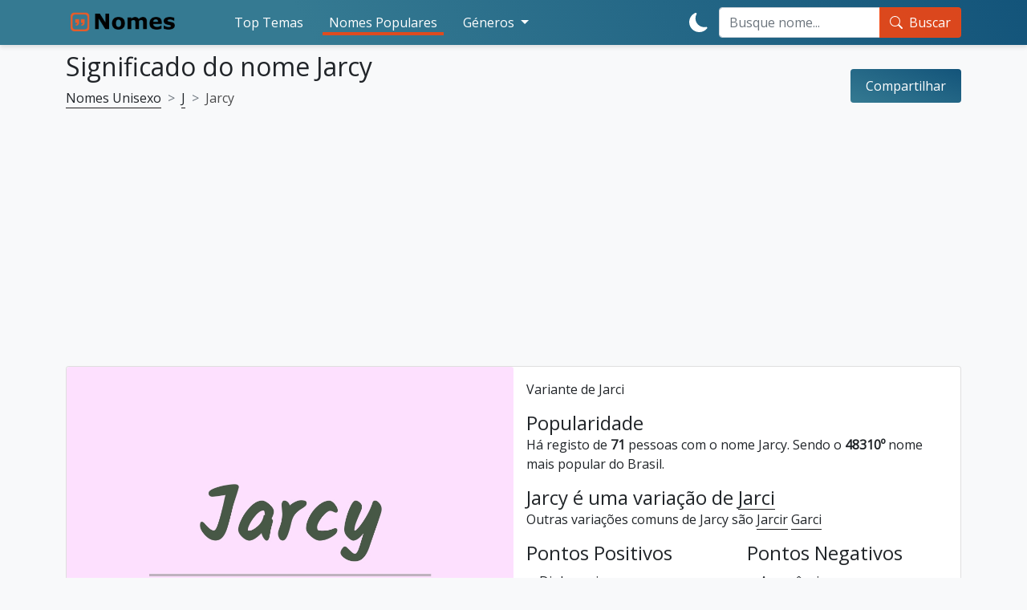

--- FILE ---
content_type: text/html; charset=utf-8
request_url: https://nomes.info/jarcy/
body_size: 9747
content:
<!DOCTYPE html>
<html lang="pt-br">

<head>
  <meta charset="utf-8">
  <meta http-equiv="X-UA-Compatible" content="IE=edge">
  <script defer src="../../lib/scripts/min/main.min.js" type="8e2271c4c8cafa14ccdc1b5d-text/javascript"></script>
  <script async src="https://cdn.jsdelivr.net/npm/bootstrap@5.1.3/dist/js/bootstrap.min.js" integrity="sha384-QJHtvGhmr9XOIpI6YVutG+2QOK9T+ZnN4kzFN1RtK3zEFEIsxhlmWl5/YESvpZ13" crossorigin="anonymous" type="8e2271c4c8cafa14ccdc1b5d-text/javascript"></script>
  <script defer src="../../lib/scripts/min/lazyLoad.min.js" type="8e2271c4c8cafa14ccdc1b5d-text/javascript"></script>
  <script defer src="../../lib/scripts/min/scrollToTop.min.js" type="8e2271c4c8cafa14ccdc1b5d-text/javascript"></script>
  <script defer src="../../lib/scripts/min/darkMode.min.js" type="8e2271c4c8cafa14ccdc1b5d-text/javascript"></script>
  	<link rel="preload" href="https://nomes.info/images/j/jarcy.jpg" as="image">  <meta name="viewport" content="width=device-width, initial-scale=1">
  <link rel="preconnect" href="https://fonts.googleapis.com">
  <link rel="preconnect" href="https://fonts.gstatic.com" crossorigin>
  <link href="https://fonts.googleapis.com/css2?family=Open+Sans&display=swap" rel="stylesheet">
  <meta name="google-site-verification" content="OuSOKOJcYmaIccv1wIf_NDyPH4VuJVGWB61Y6Y4Ifts" />

  <meta name="description" content="Significado e curiosidades do nome Jarcy - Variante de Jarci. Nome com registros de 71 pessoas com este nome... Significado e interpretação dos nomes, curiosidades, popularidade e variantes dos nomes, temas de nomes." />
  <meta name="keywords" content="Jarcy, significado dos nomes, interpretar nomes, curiosidades dos nomes, popularidade dos nomes, nomes bíblicos" />
  <link rel="icon" type="image/x-icon" href="/favicon.ico">
  <link rel="canonical" href="https://nomes.info/jarcy/" />
  
  <meta name="color-scheme" content="dark light">
  <meta name="theme-color" content="#337187">
  <link rel="stylesheet" href="https://cdn.jsdelivr.net/npm/bootstrap@5.1.3/dist/css/bootstrap.min.css" integrity="sha384-1BmE4kWBq78iYhFldvKuhfTAU6auU8tT94WrHftjDbrCEXSU1oBoqyl2QvZ6jIW3" crossorigin="anonymous">
  <link rel="stylesheet" href="../../css/main.css" type="text/css" media="screen">
  <meta property="fb:app_id" content="838311052919574" />
    <meta property="og:locale" content="pt_BR">
  <meta property="og:locale:alternate" content="pt_PT">
  <meta property="og:title" content="Significado do nome Jarcy" />
  <meta property="og:description" content="Significado e curiosidades do nome Jarcy - Variante de Jarci. Nome com registros de 71 pessoas com este nome.." />
  <meta property="og:url" content="https://nomes.info/jarcy/" />
  <meta property="og:site_name" content="Nomes.info" />

  <meta name="twitter:card" content="summary" />
  <meta name="twitter:title" content="Significado do nome Jarcy" />
  <meta name="twitter:description" content="Significado e curiosidades do nome Jarcy - Variante de Jarci. Nome com registros de 71 pessoas com este nome.." />
  <meta name="twitter:url" content="https://nomes.info/jarcy/" />
    <link rel="alternate" hreflang="fr" href="https://monprenom.net/jarcy/" >    <link rel="alternate" hreflang="pt" href="https://nomes.info/jarcy/" >

  
<meta property="og:image" content="https://nomes.info/images/j/jarcy.jpg"/>
<meta name="thumbnail" content="https://nomes.info/images/j/jarcy.jpg"/>
<meta itemprop="image" content="https://nomes.info/images/j/jarcy.jpg"/>
<meta property="og:image:height" content="1080">
<meta property="og:image:width" content="1080">
<meta property="og:type" content="article"/>
<meta name="twitter:image" content="https://nomes.info/images/j/jarcy.jpg" />
  <title>Significado do nome Jarcy</title>
  <!-- HTML5 shim and Respond.js for IE8 support of HTML5 elements and media queries -->
  <!--[if lt IE 9]>
      <script src="https://oss.maxcdn.com/html5shiv/3.7.2/html5shiv.min.js"></script>
      <script src="https://oss.maxcdn.com/respond/1.4.2/respond.min.js"></script>
    <![endif]-->


  <!--<script data-ad-client="ca-pub-4464150098144622" async src="https://pagead2.googlesyndication.com/pagead/js/adsbygoogle.js"></script>-->

  
  <script async src="https://pagead2.googlesyndication.com/pagead/js/adsbygoogle.js?client=ca-pub-4464150098144622" crossorigin="anonymous" type="8e2271c4c8cafa14ccdc1b5d-text/javascript"></script>

  <!-- Global site tag (gtag.js) - Google Analytics -->
  <script async src="https://www.googletagmanager.com/gtag/js?id=G-VFFS9ZWNEG" type="8e2271c4c8cafa14ccdc1b5d-text/javascript"></script>
  <script type="8e2271c4c8cafa14ccdc1b5d-text/javascript">
    window.dataLayer = window.dataLayer || [];

    function gtag() {
      dataLayer.push(arguments);
    }
    gtag('js', new Date());

    gtag('config', 'G-VFFS9ZWNEG');
  </script>


  <!--
  <script>
    (function(i, s, o, g, r, a, m) {
      i['GoogleAnalyticsObject'] = r;
      i[r] = i[r] || function() {
        (i[r].q = i[r].q || []).push(arguments)
      }, i[r].l = 1 * new Date();
      a = s.createElement(o),
        m = s.getElementsByTagName(o)[0];
      a.async = 1;
      a.src = g;
      m.parentNode.insertBefore(a, m)
    })(window, document, 'script', '//www.google-analytics.com/analytics.js', 'ga');
    ga('create', 'UA-3993213-59', 'auto');
    ga('send', 'pageview');
  </script>-->

<style>
.share-button__text {  font-size:medium; }
.accordion-button:not(.collapsed) {	color: #031b3e;  }
</style>


<style>
.skip-to-main-content-link {
    height: 1px;
    margin: -1px;
    opacity: 0;
    overflow: hidden !important;
    position: absolute;
    white-space: nowrap;
    width: 1px;
}
.skip-to-main-content-link:focus {
  left: 50%;
  transform: translateX(-50%);
  opacity: 1;
}
</style>	

</head>

<body style="visibility: hidden;">
  <a href="#main" class="skip-to-main-content-link">Skip to main content</a>
  <header >

    <nav class="navbar mobile-navbar navbar-dark fixed-top navbar-expand-xl py-2 py-xl-0">
      <div class="container">

        <a class="navbar-brand d-flex" href="/">
          <img src="/img/logo-nomes-v4.png?id=1" id="logo" alt="Nomes" style="width:178px;height:30px;" />
        </a>

        <button class="navbar-toggler" type="button" data-bs-toggle="collapse" data-bs-target="#navbarCollapse" aria-controls="navbarCollapse" aria-expanded="true" aria-label="Toggle navigation">
          <div class="navbar-toggler-icon d-xl-none"></div>
        </button>

        <div class="navbar-collapse collapse" id="navbarCollapse">
          <ul class="navbar-nav mb-2 mb-xl-0 me-auto">
            <li class="nav-item p-xl-2">
              <a class="nav-link text-white " href="/top-temas/">Top Temas</a>
            </li>
            <li class="nav-item p-xl-2">
              <a class="nav-link text-white active " href="/nomes-populares/">Nomes Populares</a>
            </li>
            <li class="nav-item p-xl-2 dropdown">
              <a class="nav-link text-white  dropdown-toggle" href="#" id="navbarDropdownMenuLinkGender" aria-haspopup="true" role="button" data-bs-toggle="dropdown" aria-expanded="false">
                Géneros
              </a>
              <ul class="dropdown-menu" aria-labelledby="navbarDropdownMenuLinkGender">
                <li><a class="dropdown-item" href="/todos/">Todos</a></li>
                <li><a class="dropdown-item" href="/femininos/">Nomes Femininos</a></li>
                <li><a class="dropdown-item" href="/masculinos/">Nomes Masculinos</a></li>
                <li><a class="dropdown-item" href="/unisexo/">Nomes Unisexo</a></li>
              </ul>
            </li>
          </ul>
          <div class="d-flex flex-row-reverse flex-lg-row">
            <button id="theme-toggle" class="btn btn-link text-white d-inline-flex align-items-center" type="button">
              <div class="d-block-light d-none">
                <svg xmlns="http://www.w3.org/2000/svg" width="1.5em" height="1.5em" fill="currentColor" class="bi bi-moon-fill" viewBox="0 0 16 16">
                  <title>Modo escuro</title>
                  <path d="M6 .278a.768.768 0 0 1 .08.858 7.208 7.208 0 0 0-.878 3.46c0 4.021 3.278 7.277 7.318 7.277.527 0 1.04-.055 1.533-.16a.787.787 0 0 1 .81.316.733.733 0 0 1-.031.893A8.349 8.349 0 0 1 8.344 16C3.734 16 0 12.286 0 7.71 0 4.266 2.114 1.312 5.124.06A.752.752 0 0 1 6 .278z" />
                </svg>
              </div>
              <div class="d-block-dark d-none">
                <svg xmlns="http://www.w3.org/2000/svg" width="1.5em" height="1.5em" fill="currentColor" class="bi bi-brightness-high-fill" viewBox="0 0 16 16">
                  <title>Modo claro</title>
                  <path d="M12 8a4 4 0 1 1-8 0 4 4 0 0 1 8 0zM8 0a.5.5 0 0 1 .5.5v2a.5.5 0 0 1-1 0v-2A.5.5 0 0 1 8 0zm0 13a.5.5 0 0 1 .5.5v2a.5.5 0 0 1-1 0v-2A.5.5 0 0 1 8 13zm8-5a.5.5 0 0 1-.5.5h-2a.5.5 0 0 1 0-1h2a.5.5 0 0 1 .5.5zM3 8a.5.5 0 0 1-.5.5h-2a.5.5 0 0 1 0-1h2A.5.5 0 0 1 3 8zm10.657-5.657a.5.5 0 0 1 0 .707l-1.414 1.415a.5.5 0 1 1-.707-.708l1.414-1.414a.5.5 0 0 1 .707 0zm-9.193 9.193a.5.5 0 0 1 0 .707L3.05 13.657a.5.5 0 0 1-.707-.707l1.414-1.414a.5.5 0 0 1 .707 0zm9.193 2.121a.5.5 0 0 1-.707 0l-1.414-1.414a.5.5 0 0 1 .707-.707l1.414 1.414a.5.5 0 0 1 0 .707zM4.464 4.465a.5.5 0 0 1-.707 0L2.343 3.05a.5.5 0 1 1 .707-.707l1.414 1.414a.5.5 0 0 1 0 .708z" />
                </svg>
              </div>
            </button>

            <form id="form-pesq" name="form-pesq" action="/search.php" method="get" class="navbar-form m-0 w-100" role="search">
              <div class="input-group">
                <input type="search" class="form-control" name="search_key" id="search_key_navbar" tabindex=0 placeholder="Busque nome..." aria-label="Search">
                <button type="submit" class="input-group-text btn btn-sample d-inline-flex text-white">
                  <div class="d-inline-flex me-2">
                    <svg role="presentation" xmlns="http://www.w3.org/2000/svg" width="1em" height="1em" fill="currentColor" class="bi bi-search" viewBox="0 0 16 16">
                      <path d="M11.742 10.344a6.5 6.5 0 1 0-1.397 1.398h-.001c.03.04.062.078.098.115l3.85 3.85a1 1 0 0 0 1.415-1.414l-3.85-3.85a1.007 1.007 0 0 0-.115-.1zM12 6.5a5.5 5.5 0 1 1-11 0 5.5 5.5 0 0 1 11 0z" />
                    </svg>
                  </div>
                  Buscar
                </button>
              </div>
            </form>
          </div>
        </div>
      </div>
    </nav>

  </header>


    <script type="application/ld+json">
    {
      "@context": "https://schema.org",
      "@type": "WebSite",
      "url": "https://nomes.info",
      "potentialAction": {
        "@type": "SearchAction",
        "target": {
          "@type": "EntryPoint",
          "urlTemplate": "https://nomes.info/search.php?search_key={search_key}"
        },
        "query-input": "required name=search_key"
      }
    }
    </script>
  
        <main id="main" role="main" class="container my-5 pt-2">
      	<!-- <script type="application/ld+json">
		{
			"@context": "https://schema.org",
			"@type": "FAQPage",
			"name": "Significado dos nomes",
			"mainEntity": [{
				"@type": "Question",
				"name": "Significado do nome Jarcy?",
				"acceptedAnswer": {
					"@type": "Answer",
					"text": "Significado e curiosidades do nome Jarcy - Variante de Jarci. Nome com registros de 71 pessoas com este nome..."
				}
							}]
		}
	</script> -->
		<article class="row nome" itemscope itemtype="https://schema.org/FAQPage">
		<div class="d-flex flex-column flex-md-row justify-content-between align-items-center my-2">
			<div class="container p-0">
				<h1 class="h2">
					Significado do nome Jarcy				</h1>


				<!-- Breadcrumbs -->
								<nav style="--bs-breadcrumb-divider: '>';" aria-label="breadcrumb">
					<ol class="breadcrumb" itemscope itemtype="http://schema.org/BreadcrumbList">
												<li class="breadcrumb-item" itemprop="itemListElement" itemscope itemtype="http://schema.org/ListItem">
							<a href="/unisexo/" itemprop="item">
								<span itemprop="name">Nomes Unisexo</span>
							</a>
							<meta itemprop="position" content="2" />
						</li>
						<li class="breadcrumb-item" itemprop="itemListElement" itemscope itemtype="http://schema.org/ListItem">
							<a href="/unisexo/j/" itemprop="item">
								<span itemprop="name">J</span>
							</a>
							<meta itemprop="position" content="3" />
						</li>
						<li class="breadcrumb-item active" itemprop="itemListElement" itemscope itemtype="http://schema.org/ListItem">
							<!--<a class="disabled" href="" itemprop="item">-->
								<span itemprop="name">Jarcy</span>
							<!--</a>-->
							<meta itemprop="position" content="4" />
						</li>
					</ol>
				</nav>
			</div>
			  <div class="share-button w-100 w-md-auto">
    <div class="share-button__back d-flex justify-content-around text-center">
      <a class="share__link" rel="nofollow" target="_blank" href="https://www.facebook.com/sharer/sharer.php?u=https://nomes.info/jarcy/" title="facebook">
        <svg role="presentation" class="share__icon share__icon--facebook" width="48" height="48" viewBox="0 0 48 48" fill="none" xmlns="http://www.w3.org/2000/svg">
          <path d="M48 24C48 10.7438 37.2562 0 24 0C10.7438 0 0 10.7438 0 24C0 35.9813 8.775 45.9094 20.25 47.7094V30.9375H14.1562V24H20.25V18.7125C20.25 12.6984 23.8313 9.375 29.3156 9.375C31.9406 9.375 34.6875 9.84375 34.6875 9.84375V15.75H31.6594C28.6781 15.75 27.75 17.6016 27.75 19.5V24H34.4062L33.3422 30.9375H27.75V47.7094C39.225 45.9094 48 35.9813 48 24Z" fill="#1877F2" />
          <path d="M33.3422 30.9375L34.4062 24H27.75V19.5C27.75 17.6016 28.6781 15.75 31.6594 15.75H34.6875V9.84375C34.6875 9.84375 31.9406 9.375 29.3156 9.375C23.8313 9.375 20.25 12.6984 20.25 18.7125V24H14.1562V30.9375H20.25V47.7094C21.4734 47.9016 22.725 48 24 48C25.275 48 26.5266 47.9016 27.75 47.7094V30.9375H33.3422Z" fill="white" />
        </svg>
      </a>
      <a class="share__link" rel="nofollow" target="_blank" href="https://twitter.com/share?text=Significado do nome Jarcy&amp;url=https://nomes.info/jarcy/" title="twitter">
        <svg role="presentation" class="share__icon share__icon--twitter" width="48" height="48" viewBox="0 0 48 48" fill="none" xmlns="http://www.w3.org/2000/svg">
          <path d="M0 24C0 10.7452 10.7452 0 24 0C37.2548 0 48 10.7452 48 24C48 37.2548 37.2548 48 24 48C10.7452 48 0 37.2548 0 24Z" fill="#55ACEE" />
          <path d="M23.2812 19.5075L23.3316 20.338L22.4922 20.2363C19.4369 19.8465 16.7677 18.5245 14.5013 16.3043L13.3934 15.2027L13.108 16.0162C12.5036 17.8297 12.8897 19.7448 14.1488 21.0328C14.8203 21.7447 14.6692 21.8464 13.5109 21.4227C13.108 21.2871 12.7554 21.1854 12.7219 21.2362C12.6044 21.3549 13.0073 22.8971 13.3262 23.5073C13.7627 24.3547 14.6524 25.1851 15.6261 25.6766L16.4487 26.0664L15.475 26.0834C14.5349 26.0834 14.5013 26.1003 14.6021 26.4562C14.9378 27.5578 16.264 28.7273 17.7413 29.2357L18.7822 29.5916L17.8756 30.1339C16.5326 30.9136 14.9546 31.3542 13.3766 31.3881C12.6211 31.4051 12 31.4728 12 31.5237C12 31.6932 14.0481 32.6423 15.24 33.0151C18.8157 34.1167 23.063 33.6422 26.2526 31.761C28.5189 30.4221 30.7852 27.7612 31.8428 25.1851C32.4136 23.8123 32.9844 21.304 32.9844 20.1007C32.9844 19.3211 33.0347 19.2194 33.9748 18.2873C34.5288 17.7449 35.0492 17.1517 35.15 16.9823C35.3178 16.6603 35.3011 16.6603 34.4449 16.9484C33.018 17.4568 32.8165 17.389 33.5216 16.6264C34.042 16.084 34.6631 15.101 34.6631 14.8129C34.6631 14.7621 34.4113 14.8468 34.1259 14.9993C33.8238 15.1688 33.1523 15.423 32.6486 15.5756L31.7421 15.8637L30.9195 15.3044C30.4663 14.9993 29.8283 14.6604 29.4926 14.5587C28.6364 14.3214 27.327 14.3553 26.5548 14.6265C24.4563 15.3892 23.1301 17.3551 23.2812 19.5075Z" fill="white" />
        </svg>
      </a>
      <a class="share__link" rel="nofollow" target="_blank" href="https://pinterest.com/pin/create/button/?url=https://nomes.info/jarcy/&amp;media=https://nomes.info/images/j/jarcy.jpg&amp;description=Significado do nome Jarcy" title="pinterest">
        <svg role="presentation" class="share__icon share__icon--pinterest" width="48" height="48" viewBox="0 0 48 48" fill="none" xmlns="http://www.w3.org/2000/svg">
          <path d="M24 47.8033C37.2548 47.8033 48 37.1021 48 23.9016C48 10.7011 37.2548 0 24 0C10.7452 0 0 10.7011 0 23.9016C0 37.1021 10.7452 47.8033 24 47.8033Z" fill="white" />
          <path d="M24 0C10.7457 0 0 10.7016 0 23.9016C0 34.0328 6.32099 42.6885 15.2494 46.1705C15.0321 44.282 14.8543 41.3705 15.3284 39.3049C15.763 37.4361 18.1333 27.423 18.1333 27.423C18.1333 27.423 17.4222 25.9869 17.4222 23.882C17.4222 20.5574 19.358 18.0787 21.7679 18.0787C23.8222 18.0787 24.8099 19.6131 24.8099 21.4426C24.8099 23.4885 23.5062 26.5574 22.8148 29.4098C22.242 31.7902 24.0198 33.7377 26.3704 33.7377C30.637 33.7377 33.916 29.2525 33.916 22.8C33.916 17.0754 29.7877 13.082 23.8815 13.082C17.0469 13.082 13.037 18.177 13.037 23.4492C13.037 25.4951 13.8272 27.6984 14.8148 28.8984C15.0123 29.1344 15.0321 29.3508 14.9728 29.5869C14.7951 30.3344 14.3802 31.9672 14.3012 32.3016C14.2025 32.7344 13.9457 32.8328 13.4914 32.6164C10.4889 31.2197 8.61235 26.8721 8.61235 23.3508C8.61235 15.8164 14.1037 8.8918 24.4741 8.8918C32.7901 8.8918 39.2691 14.7934 39.2691 22.7016C39.2691 30.9443 34.0543 37.5738 26.8247 37.5738C24.3951 37.5738 22.1037 36.3148 21.3333 34.8197C21.3333 34.8197 20.1284 39.3836 19.8321 40.5049C19.2988 42.5902 17.837 45.1869 16.8494 46.7803C19.1012 47.4689 21.4716 47.8426 23.9605 47.8426C37.2148 47.8426 47.9605 37.141 47.9605 23.941C48 10.7016 37.2543 0 24 0Z" fill="#E60019" />
        </svg>
      </a>
      <a class="share__link" rel="nofollow" href="whatsapp://send?text=Significado do nome Jarcy https://nomes.info/jarcy/" data-action="share/whatsapp/share" title="whatsapp">
        <svg role="presentation" class="share__icon share__icon--whatsapp" width="48" height="48" viewBox="0 0 48 48" fill="none" xmlns="http://www.w3.org/2000/svg">
          <path d="M24 48C37.2548 48 48 37.2548 48 24C48 10.7452 37.2548 0 24 0C10.7452 0 0 10.7452 0 24C0 37.2548 10.7452 48 24 48Z" fill="#25D366" />
          <path fill-rule="evenodd" clip-rule="evenodd" d="M24.7911 37.3525H24.7852C22.3967 37.3517 20.0498 36.7524 17.9653 35.6154L10.4 37.6L12.4246 30.2048C11.1757 28.0405 10.5186 25.5855 10.5196 23.0702C10.5228 15.2017 16.9248 8.79999 24.7909 8.79999C28.6086 8.80164 32.1918 10.2879 34.8862 12.9854C37.5806 15.6828 39.0636 19.2683 39.0621 23.0815C39.059 30.9483 32.6595 37.3493 24.7911 37.3525ZM18.3159 33.0319L18.749 33.2889C20.5702 34.3697 22.6578 34.9415 24.7863 34.9423H24.7911C31.3288 34.9423 36.6499 29.6211 36.6525 23.0807C36.6538 19.9112 35.4212 16.9311 33.1817 14.689C30.9422 12.4469 27.964 11.2115 24.7957 11.2104C18.2529 11.2104 12.9318 16.5311 12.9292 23.0711C12.9283 25.3124 13.5554 27.4951 14.7427 29.3836L15.0248 29.8324L13.8265 34.2095L18.3159 33.0319ZM31.4924 26.154C31.7411 26.2742 31.9091 26.3554 31.9808 26.4751C32.0699 26.6238 32.0699 27.3378 31.7729 28.1708C31.4756 29.0038 30.051 29.764 29.3659 29.8663C28.7516 29.9582 27.9741 29.9965 27.1199 29.725C26.602 29.5607 25.9379 29.3413 25.0871 28.9739C21.7442 27.5304 19.485 24.2904 19.058 23.678C19.0281 23.6351 19.0072 23.6051 18.9955 23.5895L18.9927 23.5857C18.804 23.3339 17.5395 21.6468 17.5395 19.9008C17.5395 18.2582 18.3463 17.3973 18.7177 17.001C18.7432 16.9739 18.7666 16.9489 18.7875 16.926C19.1144 16.569 19.5007 16.4797 19.7384 16.4797C19.9761 16.4797 20.2141 16.4819 20.4219 16.4924C20.4475 16.4937 20.4742 16.4935 20.5017 16.4933C20.7095 16.4921 20.9686 16.4906 21.2242 17.1045C21.3225 17.3407 21.4664 17.691 21.6181 18.0604C21.9249 18.8074 22.264 19.6328 22.3236 19.7522C22.4128 19.9307 22.4722 20.1389 22.3533 20.3769C22.3355 20.4126 22.319 20.4463 22.3032 20.4785C22.2139 20.6608 22.1483 20.7948 21.9967 20.9718C21.9372 21.0413 21.8756 21.1163 21.814 21.1913C21.6913 21.3407 21.5687 21.4901 21.4619 21.5965C21.2833 21.7743 21.0975 21.9672 21.3055 22.3242C21.5135 22.6812 22.2292 23.8489 23.2892 24.7945C24.4288 25.8109 25.4192 26.2405 25.9212 26.4582C26.0192 26.5008 26.0986 26.5352 26.1569 26.5644C26.5133 26.7429 26.7213 26.713 26.9294 26.4751C27.1374 26.2371 27.8208 25.4338 28.0584 25.0769C28.2961 24.7201 28.5339 24.7795 28.8607 24.8984C29.1877 25.0176 30.9408 25.8801 31.2974 26.0586C31.367 26.0934 31.4321 26.1249 31.4924 26.154Z" fill="#FDFDFD" />
        </svg>
      </a>
    </div>
    <div class="share-button__front" role="button">
      <p class="share-button__text text-white">
        Compartilhar
      </p>
    </div>
  </div>
		</div>
		<div class="col">
			<div class="card bg-white">
				<div class="row g-0">
											<div class="col-lg-6">
															<img itemprop="image" width=647 height=647 class="img-fluid rounded-1" fetchpriority="high" src="/images/j/jarcy.jpg" alt="Significado do nome Jarcy" />
													</div>
										<div class="col-lg-6">
						<div class="card-body">
							<!-- Significado -->
														<!-- Significado adicional -->
															<p class="card-text">Variante de Jarci</p>
							
							<!-- Popularidade -->
															<span class="card-title h4" aria-label="Popularidade" role="none">Popularidade</span>
								<div itemscope itemprop="mainEntity" itemtype="https://schema.org/Question">
									<meta itemprop="name" content="Popularidade do nome Jarcy?" />
									<div itemscope itemprop="acceptedAnswer" itemtype="https://schema.org/Answer">
										<p class="card-text" itemprop="text">Há registo de <b>71</b> pessoas com o nome Jarcy. Sendo o <b>48310º</b> nome mais popular do Brasil.</p>
									</div>
								</div>
														<!-- Variações do nome -->
															<span class="card-title h4">
									Jarcy é uma variação de
									<a href="/jarci/" alt="Jarci">
										Jarci									</a>
								</span>
															<p class="card-text">
									Outras variações comuns de Jarcy são <a href="/jarcir/">Jarcir</a>&nbsp;<a href="/garci/">Garci</a>&nbsp;							</p>
												<!-- Pontos -->
						<div class="row mb-2">
															<div class="col-6">
									<span class="card-title h4" aria-label="Pontos Positivos" role="none">Pontos Positivos</span>
									<ul class="list-group list-group-flush">
																					<li class="list-group-item bg-white text-reset">Diplomacia</li>
																					<li class="list-group-item bg-white text-reset">Fé</li>
																					<li class="list-group-item bg-white text-reset">Justiça</li>
																					<li class="list-group-item bg-white text-reset">Poder de análise</li>
																					<li class="list-group-item bg-white text-reset">Franqueza</li>
																			</ul>
								</div>
															<div class="col-6">
									<span class="card-title h4" aria-label="Pontos Negativos" role="none">Pontos Negativos</span>
									<ul class="list-group list-group-flush">

																					<li class="list-group-item bg-white text-reset">Arrogância</li>
																					<li class="list-group-item bg-white text-reset">Espírito fofoqueiro</li>
																					<li class="list-group-item bg-white text-reset">Desonestidade</li>
																					<li class="list-group-item bg-white text-reset">Conflitos</li>
																					<li class="list-group-item bg-white text-reset">Falsidade</li>
																			</ul>
								</div>
													</div>


						</meta>
						</div>
					</div>
					<div class="row g-0">
						<div class="col-lg-6 order-1 order-lg-0">
							<div class="card-body">
								<!-- Curiosidades (cor, planeta, etc) -->
									<span class="card-title h4" role="presentation">Curiosidades e Sorte</span>

	<div class="accordion mt-3 mb-4" id="accordionCuriosidades">
		<div class="accordion-item bg-transparent" itemscope itemprop="mainEntity" itemtype="https://schema.org/Question">
			<h2 class="accordion-header" id="headingOne">
				<button class="accordion-button" type="button" data-bs-toggle="collapse" data-bs-target="#collapseOne" aria-expanded="true" aria-controls="collapseOne">
					<span itemprop="name">Qual é a <b>cor</b> do nome Jarcy e quais seus estímulos?</span>
				</button>
			</h2>
			<div id="collapseOne" class="accordion-collapse collapse show" data-bs-parent="#accordionExample">
				<div itemscope itemprop="acceptedAnswer" itemtype="https://schema.org/Answer">
					<div class="accordion-body" itemprop="text">
						O <b>Azul</b> estimula a calma, a conciliação, a afetuosidade e a valorização do lar.					</div>
				</div>
			</div>
		</div>
		<div class="accordion-item bg-transparent" itemscope itemprop="mainEntity" itemtype="https://schema.org/Question">
			<h2 class="accordion-header" id="headingTwo">
				<button class="accordion-button collapsed" type="button" data-bs-toggle="collapse" data-bs-target="#collapseTwo" aria-expanded="false" aria-controls="collapseTwo">
					<span itemprop="name">Veja o <b>astro dominante</b> de quem se chama Jarcy</span>
				</button>
			</h2>
			<div id="collapseTwo" class="accordion-collapse collapse" aria-labelledby="headingTwo" data-bs-parent="#accordionExample">
				<div itemscope itemprop="acceptedAnswer" itemtype="https://schema.org/Answer">
					<div class="accordion-body" itemprop="text">
						<b>Urano</b> simboliza a Mudança.<br/>Este é o planeta da criatividade e da impulsividade. Urano confere àqueles que influencia, muita inteligência e romantismo. Estas pessoas são muito idealistas e independentes e tem uma larga capacidade de assumirem a mudanças, sem medos nem receios. Tomam decisões com grande rapidez. Urano simboliza a liberdade e ao mesmo tempo a individualidade e está relacionado com aspetos sociais e humanitários.					</div>
				</div>
			</div>
		</div>
		<div class="accordion-item bg-transparent" itemscope itemprop="mainEntity" itemtype="https://schema.org/Question">
			<h2 class="accordion-header" id="headingThree">
				<button class="accordion-button collapsed" type="button" data-bs-toggle="collapse" data-bs-target="#collapseThree" aria-expanded="false" aria-controls="collapseThree">
					<span itemprop="name">Já sabe qual o <b>número da sorte</b> do nome Jarcy e a sua influência?</span>
				</button>
			</h2>
			<div id="collapseThree" class="accordion-collapse collapse" aria-labelledby="headingThree" data-bs-parent="#accordionExample">
				<div itemscope itemprop="acceptedAnswer" itemtype="https://schema.org/Answer">
					<div class="accordion-body" itemprop="text">
						O <b>número 3</b> significa que é uma pessoa divertida, otimista e alegre. Gosta de agir e não desiste com facilidade. Gosta também de falar e não conhece os próprios medos.					</div>
				</div>
			</div>
		</div>
		<div class="accordion-item bg-transparent" itemscope itemprop="mainEntity" itemtype="https://schema.org/Question">
			<h2 class="accordion-header" id="headingFour">
				<button class="accordion-button collapsed" type="button" data-bs-toggle="collapse" data-bs-target="#collapseFour" aria-expanded="false" aria-controls="collapseFour">
					<span itemprop="name">Descubra a <b>pedra</b> que melhor combina com Jarcy e o seu significado</span>
				</button>
			</h2>
			<div id="collapseFour" class="accordion-collapse collapse" aria-labelledby="headingFour" data-bs-parent="#accordionExample">
				<div itemscope itemprop="acceptedAnswer" itemtype="https://schema.org/Answer">
					<div class="accordion-body" itemprop="text">
						A <b>pedra Turquesa</b> é conhecida como a "Curadora Chefe", dizem que é a ponte entre o Paraíso, o Céu e a Terra. Muitas culturas americanas acreditam que a turquesa auxilia na conexão da mente com as infinitas possibilidades do Universo e ela ainda é considerada muito sagrada na cultura chinesa.<br/>Ela é a pedra do chakra da garganta, o que a faz promover a comunicação honesta e aberta do coração. Ela ainda protege e alinha os chakras, fortalecendo todo o corpo no processo.					</div>
				</div>
			</div>
		</div>

	</div>
							</div>
						</div>

						<div class="col-lg-6 order-0 order-lg-1">
															<img itemprop="image" width=647 height=647 class="img-fluid rounded-1 lazy-loaded-image" loading="lazy" src="/images/j/jarcy-eu-amo-muito.jpg"  alt="Eu amo muito Jarcy" />
													</div>
					</div>
					
					<div class="row g-0">
						<div class="col-lg-6">
															<img itemprop="image" width=647 height=647 class="img-fluid rounded-1 lazy-loaded-image" loading="lazy" src="/images/j/jarcy-chines.jpg"  alt="Jarcy em chinês" />
													</div>

						<div class="col-lg-6 order-1 order-lg-0">
							<div class="card-body">
								<!-- Fatos -->
								<h3 class="card-title h4">Fatos Aleatórios</h3>
								<p class="card-text">
									Possui <b>5</b> letras<br />
Possui a vogal: <b>a</b><br />
Possui as consoantes: <b>j r c y</b><br />
Jarcy escrito ao contrário: <b>ycraj</b><br />
Jarcy escrito em linguagem l337: <b>jarcy</b><br />
Na numerologia Jarcy é o número <b>3</b><br />
								</p>
							</div>
						</div>
					</div>


					<div class="row g-0">
						<div class="col-lg-6 order-1 order-lg-0">
							<div class="card-body">
								<h3 class="card-title h4">Jarcy em Libras</h3>
								<!-- Curiosidades (cor, planeta, etc) -->
															</div>
						</div>

						<div class="col-lg-6 order-0 order-lg-1">
															<img itemprop="image" width=647 height=647 class="img-fluid rounded-1 lazy-loaded-image" loading="lazy" src="/images/j/jarcy-em-libras.webp"  alt="Jarcy em Libras" />
													</div>
					</div>



				</div>
			</div>
	</article>
</main>

<!-- Scroll back to top button -->
<button class="scrollToTopBtn btn btn-sample text-white" aria-label="Back to top" alt="Back to top">
	<svg xmlns="http://www.w3.org/2000/svg" width="1.5em" height="1.5em" fill="currentColor" class="bi bi-arrow-up" viewBox="0 0 16 16">
		<path fill-rule="evenodd" d="M8 15a.5.5 0 0 0 .5-.5V2.707l3.146 3.147a.5.5 0 0 0 .708-.708l-4-4a.5.5 0 0 0-.708 0l-4 4a.5.5 0 1 0 .708.708L7.5 2.707V14.5a.5.5 0 0 0 .5.5z" />
	</svg>
</button>

<!-- Footer -->
<footer class="p-3" style="content-visibility: auto;">
	<ul id="footer-links" class="container list-group list-group-flush list-group-horizontal-md pb-3">
		<li class="list-group-item text-center text-white bg-transparent border-0"><a href="/politica-de-privacidade/">Política de Privacidade</a></li>
		<li class="list-group-item text-center text-white bg-transparent border-0"><a href="/parceiros.php">Parceiros</a></li>
	</ul>

	<div class="container d-flex align-items-center justify-content-between">

		<span id="copyright">
			&copy;
			<script type="8e2271c4c8cafa14ccdc1b5d-text/javascript">
				document.getElementById('copyright').appendChild(document.createTextNode(new Date().getFullYear()))
			</script>
			Nomes.info
		</span>
	</div>
</footer>


<script src="/cdn-cgi/scripts/7d0fa10a/cloudflare-static/rocket-loader.min.js" data-cf-settings="8e2271c4c8cafa14ccdc1b5d-|49" defer></script><script defer src="https://static.cloudflareinsights.com/beacon.min.js/vcd15cbe7772f49c399c6a5babf22c1241717689176015" integrity="sha512-ZpsOmlRQV6y907TI0dKBHq9Md29nnaEIPlkf84rnaERnq6zvWvPUqr2ft8M1aS28oN72PdrCzSjY4U6VaAw1EQ==" data-cf-beacon='{"version":"2024.11.0","token":"824ac15bf8bc4a8c83b5a3e7ff990757","r":1,"server_timing":{"name":{"cfCacheStatus":true,"cfEdge":true,"cfExtPri":true,"cfL4":true,"cfOrigin":true,"cfSpeedBrain":true},"location_startswith":null}}' crossorigin="anonymous"></script>
</body>

</html>

--- FILE ---
content_type: text/html; charset=utf-8
request_url: https://www.google.com/recaptcha/api2/aframe
body_size: 267
content:
<!DOCTYPE HTML><html><head><meta http-equiv="content-type" content="text/html; charset=UTF-8"></head><body><script nonce="lVsiTdjb0DKive5-R6VyUQ">/** Anti-fraud and anti-abuse applications only. See google.com/recaptcha */ try{var clients={'sodar':'https://pagead2.googlesyndication.com/pagead/sodar?'};window.addEventListener("message",function(a){try{if(a.source===window.parent){var b=JSON.parse(a.data);var c=clients[b['id']];if(c){var d=document.createElement('img');d.src=c+b['params']+'&rc='+(localStorage.getItem("rc::a")?sessionStorage.getItem("rc::b"):"");window.document.body.appendChild(d);sessionStorage.setItem("rc::e",parseInt(sessionStorage.getItem("rc::e")||0)+1);localStorage.setItem("rc::h",'1769073472117');}}}catch(b){}});window.parent.postMessage("_grecaptcha_ready", "*");}catch(b){}</script></body></html>

--- FILE ---
content_type: text/css
request_url: https://nomes.info/css/main.css
body_size: 2322
content:
:root,html[data-theme='light']{color-scheme:light dark;--primary-color-value: 53, 122, 146;--primary-color: rgb(var(--primary-color-value));--secondary-color-value: 0, 0, 0;--secondary-color: rgb(var(--secondary-color-value));--accent-color-value: 249, 70, 15;--accent-color: rgb(var(--accent-color-value));--terciary-color-value: 255, 255, 255;--terciary-color: rgb(var(--terciary-color-value));--gradient-dark: #13547a;--gradient-light: #80d0c7;--bs-body-bg: var(--bs-light)}html[data-theme='dark']{--secondary-color-value: 255, 255, 255;--secondary-color: rgba(var(--secondary-color-value), .87);--accent-color-value: 33, 42, 46;--terciary-color-value: 33, 42, 46;--bs-light: rgb(38, 50, 56);--bs-white-rgb: 33, 42, 46;--bs-body-color: var(--secondary-color)}*{box-sizing:border-box;margin:0;padding:0}body{font-family:'Open Sans', sans-serif;min-height:100vh;display:flex;flex-direction:column}a:link,a:visited{text-decoration:none;color:inherit;cursor:pointer}ul{list-style:none;padding:0;list-style-type:none}img{min-width:100%;height:auto}img[src=""],img:not([src]){visibility:hidden}img[src=""]::before,img:not([src])::before{display:block;content:'';padding-top:calc(100% - 24px)}[data-theme='light'] .d-block-light,[data-theme='dark'] .d-block-dark{display:flex !important}html[data-theme='dark'] img{filter:brightness(0.8) contrast(1.2)}html[data-theme='dark'] .text-white{color:var(--secondary-color) !important}html[data-theme='dark'] .list-group-item{border-color:rgba(var(--secondary-color-value), 0.125)}html[data-theme='dark'] .accordion-item{border-color:rgba(var(--secondary-color-value), 0.125)}html[data-theme='dark'] .accordion:not(.accordion-flush){border-top-left-radius:0.25rem !important;border-top-right-radius:0.25rem !important}html[data-theme='dark'] .accordion-button{color:#fff;background-color:var(--bs-light);border-top:none}html[data-theme='dark'] .accordion-button:not(.collapsed){color:#fff;border-bottom:none}html[data-theme='dark'] .accordion-button::after{filter:invert(1) grayscale(100%) brightness(200%)}html[data-theme='dark'] .accordion-flush .accordion-button{border-right:0;border-left:0;border-radius:0}html[data-theme='dark'] .accordion-flush .accordion-collapse{border-width:0}html[data-theme='dark'] .accordion-flush .accordion-item:first-of-type .accordion-button{border-top-width:0;border-top-left-radius:0;border-top-right-radius:0}html[data-theme='dark'] .accordion-flush .accordion-item:last-of-type .accordion-button.collapsed{border-bottom-width:0;border-bottom-right-radius:0;border-bottom-left-radius:0}table *{color:var(--bs-body-color);-webkit-user-select:none;-khtml-user-select:none;-moz-user-select:none;-ms-user-select:none;-o-user-select:none;user-select:none;border-color:rgba(0, 0, 0, 0.125)}table tbody tr{cursor:pointer}table tbody tr:last-child td{border:none}table tbody tr:hover td{color:rgba(var(--secondary-color-value), 1) !important}.div--table-wrapper{border:1px solid rgba(0, 0, 0, 0.125)}.form-check-input,.form-check-label{cursor:pointer}.form-check-input:checked,.form-check-label:checked{background-color:var(--primary-color);border-color:var(--primary-color)}.form-check-input:focus,.form-check-label:focus{box-shadow:0 0 0 0.25rem rgba(var(--primary-color-value), 0.25)}.col:empty{display:none}.card{overflow:hidden}.card .card-image{overflow:hidden;position:relative}.card .card-image .image-wrap{height:auto;transform:translateZ(0);display:block;transition:transform 750ms cubic-bezier(0.2, 1, 0.3, 1);overflow:hidden}.card .card-image::after{box-shadow:inset 0 0 0 0 rgba(0, 0, 0, 0);content:'';display:block;height:100%;position:absolute;top:0;width:100%;transition:box-shadow 1250ms cubic-bezier(0.2, 1, 0.3, 1)}.card:hover .card-image::after{box-shadow:inset 0 -12rem 5rem -5rem rgba(0, 0, 0, 0.2)}.card:hover .image-wrap{transform:scale(1.3)}.card:hover .item-text{opacity:1;transform:translateY(0);z-index:1}.card .item-text{position:absolute;top:0;left:0;bottom:0;right:0;opacity:0;text-align:center;z-index:-1;color:#fff;transform:translateY(20%);transition:opacity 500ms cubic-bezier(0.2, 1, 0.3, 1), transform 500ms cubic-bezier(0.2, 1, 0.3, 1);transition-delay:500ms}.card .item-text-wrap{position:absolute;width:100%;top:90%;transform:translateY(-50%)}.card .item-text-title{font-size:2rem;padding:0 1rem;margin:5px 0 0 0}.btn-sample{color:var(--terciary-color);background-color:rgba(var(--accent-color-value), 0.87);border-color:rgba(var(--accent-color-value), 0.5)}.btn-sample:hover,.btn-sample:focus,.btn-sample:active,.btn-sample.active,.btn-sample .open .dropdown-toggle.btn-sample{color:var(--terciary-color);background-color:rgba(var(--accent-color-value), 1);border-color:rgba(var(--accent-color-value), 0.5)}.btn-sample:active,.btn-sample.active,.btn-sample .open .dropdown-toggle.btn-sample{background-image:none}.btn-sample .badge{color:rgb(var(--accent-color-value));background-color:var(--terciary-color)}.btn-outline-secondary{color:var(--primary-color);background-color:var(--terciary-color);background-image:none;border-color:rgba(var(--secondary-color-value), 0.1)}.btn-outline-secondary:hover{color:var(--terciary-color);background-color:var(--primary-color);border-color:var(--primary-color)}.btn-outline-secondary:focus,.btn-outline-secondary.focus{box-shadow:0 0 0 0.2rem rgba(var(--primary-color), 0.5)}.btn-outline-secondary:not(:disabled):not(.disabled):active,.btn-outline-secondary:not(:disabled):not(.disabled).active,.btn-outline-secondary .show>.btn-outline-secondary.dropdown-toggle{color:var(--secondary-color);background-color:var(--primary-color);border-color:var(--primary-color)}.btn-outline-secondary:not(:disabled):not(.disabled):active:focus,.btn-outline-secondary:not(:disabled):not(.disabled).active:focus,.btn-outline-secondary .show>.btn-outline-secondary.dropdown-toggle:focus{box-shadow:0 0 0 0.2rem rgba(var(--primary-color), 0.5)}.breadcrumb-item.active{color:rgba(var(--secondary-color-value), 0.7)}.pagination>li>a:focus,.pagination>li>a:hover,.pagination>li>span:focus,.pagination>li>span:hover{color:#5a5a5a;background-color:#eee;border-color:#ddd}.pagination>li>a{background-color:var(--terciary-color);background-image:none;border-color:rgba(var(--secondary-color-value), 0.1)}.pagination>.active>a{color:white;background-color:var(--primary-color) !important;border:solid 1px var(--primary-color) !important}.pagination>.active>a:hover{background-color:var(--primary-color) !important;border:solid 1px var(--primary-color)}@media (min-width:768px){.w-md-auto,.w-lg-auto,.w-xl-auto{width:auto !important}.w-md-25,.w-lg-25,.w-xl-25{width:25% !important}.w-md-50,.w-lg-50,.w-xl-50{width:50% !important}.w-md-75,.w-lg-75,.w-xl-75{width:75% !important}.w-md-100,.w-lg-100,.w-xl-100{width:100% !important}.h-md-auto,.h-lg-auto,.h-xl-auto{height:auto !important}.h-md-25,.h-lg-25,.h-xl-25{height:25% !important}.h-md-50,.h-lg-50,.h-xl-50{height:50% !important}.h-md-75,.h-lg-75,.h-xl-75{height:75% !important}.h-md-100,.h-lg-100,.h-xl-100{height:100% !important}}@media (max-width:768px){.page-link{padding:1rem}}.share__icon{width:32px;height:32px;fill:var(--primary-color);display:inline-block;vertical-align:top;margin-right:3px}.share__icon:last-of-type{margin-right:0px}.share-button{cursor:pointer;display:inline-block;height:42px;-webkit-perspective:200px;-moz-perspective:200px;perspective:200px}.share-button__back{background-color:transparent;padding:5px;border-radius:0.25rem;overflow:hidden;box-shadow:0px 0px 14px rgba(0, 0, 0, 0.1) inset;gap:0.25rem}.share-button__front{width:100%;height:100%;background-image:linear-gradient(200deg, var(--gradient-dark) 0%, var(--primary-color) 100%);border-radius:0.25rem;position:absolute;top:0;left:0;transform-origin:center top;-webkit-transition:all 0.5s cubic-bezier(0.175, 0.885, 0.32, 1.275);-moz-transition:all 0.5s cubic-bezier(0.175, 0.885, 0.32, 1.275);-ms-transition:all 0.5s cubic-bezier(0.175, 0.885, 0.32, 1.275);-o-transition:all 0.5s cubic-bezier(0.175, 0.885, 0.32, 1.275);transition:all 0.5s cubic-bezier(0.175, 0.885, 0.32, 1.275);-webkit-transform-style:preserve-3d;-moz-transform-style:preserve-3d;-webkit-backface-visibility:hidden;-moz-backface-visibility:hidden}.share-button__text{margin:0;line-height:42px;font-size:16px;text-align:center}.share-button:hover .share-button__front{transform:rotateX(-100deg)}.share-button:hover .share__link{top:0;opacity:1}.share-button:hover .share__link:nth-of-type(1){transition-delay:0.1s}.share-button:hover .share__link:nth-of-type(2){transition-delay:0.2s}.share-button:hover .share__link:nth-of-type(3){transition-delay:0.3s}.share-button:hover .share__link:nth-of-type(4){transition-delay:0.4s}.share__link{position:relative;top:40px;display:inline-block;opacity:0;-webkit-transition:top 0.5s cubic-bezier(0.175, 0.885, 0.32, 1.275);-moz-transition:top 0.5s cubic-bezier(0.175, 0.885, 0.32, 1.275);-ms-transition:top 0.5s cubic-bezier(0.175, 0.885, 0.32, 1.275);-o-transition:top 0.5s cubic-bezier(0.175, 0.885, 0.32, 1.275);transition:top 0.5s cubic-bezier(0.175, 0.885, 0.32, 1.275)}.row--temas .card{border:none;transition:all 500ms cubic-bezier(0.19, 1, 0.22, 1);box-shadow:0 0 12px 0 rgba(0, 0, 0, 0.2)}.row--temas .card.card-has-bg img{-webkit-filter:grayscale(0.5);-moz-filter:grayscale(50%);-ms-filter:grayscale(50%);-o-filter:grayscale(50%);filter:grayscale(50%)}.row--temas .card.card-has-bg .card-img-overlay{background:linear-gradient(338deg, rgba(var(--primary-color-value), 0.33) 0%, rgba(var(--primary-color-value), 1) 100%)}.row--temas .card.card-has-bg .card-body{transition:all 500ms cubic-bezier(0.19, 1, 0.22, 1);padding:1vw}.row--temas .card.card-has-bg:hover{transform:scale(0.98);box-shadow:0 0 5px -2px rgba(0, 0, 0, 0.3)}.row--temas .card.card-has-bg:hover .card-img-overlay{background:var(--primary-color);background:linear-gradient(338deg, rgba(var(--primary-color-value), 0.5) 0%, rgba(var(--primary-color-value), 1) 100%)}.row--temas .card.card-has-bg:hover .card-body{margin-top:30px}.row--temas .card.card-has-bg:hover .card-img-overlay,.row--temas .card.card-has-bg:hover .card-body{transition:all 800ms cubic-bezier(0.19, 1, 0.22, 1)}.nome .card-text:last-child{margin-bottom:1rem}.icon{display:inline-flex;align-self:center}.icon svg,.icon img{height:1em;width:1em;fill:var(--primary-color)}.icon.baseline svg,.icon img{top:0.125em;position:relative}.icon .bi-gender-male{fill:blue}.icon .bi-gender-female{fill:hotpink}footer li a,.card-title a,.card-text a,.breadcrumb a{display:inline-block;position:relative}footer li a:after,.card-title a:after,.card-text a:after,.breadcrumb a:after{content:"";position:absolute;width:100%;transform:scaleX(1);height:1px;top:100%;left:0;background-color:rgba(var(--secondary-color-value), 0.87);transform-origin:bottom right;transition:transform 0.25s ease-out}footer li a:hover:after,.card-title a:hover:after,.card-text a:hover:after,.breadcrumb a:hover:after{transform:scaleX(0);transform-origin:bottom left}header nav{background-image:linear-gradient(240deg, var(--gradient-dark) 0%, var(--primary-color) 70%);box-shadow:0 3px 5px rgba(0, 0, 0, 0.1);-webkit-transform:translateY(0);transform:translateY(0);-webkit-transition:padding 0.3s ease-in, height 0.3s ease-in, -webkit-transform 0.3s ease-in;transition:transform 0.3s ease-in, padding 0.3s ease-in, height 0.3s ease-in;transition:transform 0.3s ease-in, padding 0.3s ease-in, height 0.3s ease-in, -webkit-transform 0.3s ease-in}header nav.hide{-webkit-transform:translateY(-66px);transform:translateY(-66px)}header nav-form{width:auto}header nav .nav-link{display:inline-block;position:relative;transition:0.15s ease-out}header nav .nav-link:hover{text-shadow:0 0 5px #212121}header nav .nav-link.active::before{content:"";position:absolute;width:100%;height:4px;bottom:4px;left:0;background-color:rgba(var(--accent-color-value), 0.87)}footer{background-image:linear-gradient(45deg, var(--gradient-dark) 0%, var(--primary-color) 100%);margin-top:auto;color:#fff}footer li a:after{background-color:rgba(255, 255, 255, 0.87)}.div--hero{color:var(--terciary-color);background-image:linear-gradient(15deg, var(--gradient-dark) 0%, var(--gradient-light) 100%)}.div--hero .hero-inner{border:1px transparent solid;border-radius:50%;color:white}.scrollToTopBtn{position:fixed;bottom:1rem;right:1rem;display:block;padding:0.5rem;cursor:pointer;transform:translateY(100px);opacity:0;transition:transform 0.5s, opacity 0.3s;z-index:9}.scrollToTopBtn.showScrollBtn{transform:translateY(0);opacity:1}

--- FILE ---
content_type: application/javascript
request_url: https://nomes.info/lib/scripts/min/lazyLoad.min.js
body_size: 70
content:
const lazyLoad=()=>{if("IntersectionObserver" in window){const lazyImages=[].slice.call(document.querySelectorAll(".lazy-loaded-image.lazy")),lazyImageObserver=new IntersectionObserver((entries,observer)=>{entries.forEach((entry)=>{if(entry.isIntersecting){let lazyImage=entry.target
lazyImage.src=lazyImage.dataset.src
lazyImage.classList.remove("lazy")
lazyImageObserver.unobserve(lazyImage)}})},{root:document.querySelector("body > .container:first-child"),rootMargin:"0px 0px 500px 0px"})
lazyImages.forEach((lazyImage)=>lazyImageObserver.observe(lazyImage))}else{var lazyloadThrottleTimeout;lazyloadImages=document.querySelectorAll(".lazy");function lazyloadWithoutIO(){if(lazyloadThrottleTimeout){clearTimeout(lazyloadThrottleTimeout)}
lazyloadThrottleTimeout=setTimeout(function(){var scrollTop=window.pageYOffset;lazyloadImages.forEach(function(img){if(img.offsetTop<(window.innerHeight+scrollTop+500)){img.src=img.dataset.src;img.classList.remove('lazy')}});if(lazyloadImages.length==0){document.removeEventListener("scroll",lazyloadWithoutIO);window.removeEventListener("resize",lazyloadWithoutIO);window.removeEventListener("orientationChange",lazyloadWithoutIO)}},20)}
document.addEventListener("scroll",lazyloadWithoutIO);window.addEventListener("resize",lazyloadWithoutIO);window.addEventListener("orientationChange",lazyloadWithoutIO)}}
document.addEventListener("DOMContentLoaded",()=>lazyLoad())

--- FILE ---
content_type: application/javascript
request_url: https://nomes.info/lib/scripts/min/scrollToTop.min.js
body_size: -173
content:
const scrollToTopBtn=document.querySelector(".scrollToTopBtn"),handleScroll=()=>{const clientViewportHeight=document.documentElement.clientHeight,GOLDEN_RATIO=0.5,scrollableHeight=document.documentElement.scrollHeight-clientViewportHeight,currentScroll=document.documentElement.scrollTop
if(currentScroll>clientViewportHeight||(currentScroll/scrollableHeight)>GOLDEN_RATIO)
scrollToTopBtn.classList.add("showScrollBtn")
else scrollToTopBtn.classList.remove("showScrollBtn")},scrollToTop=()=>{window.scrollTo({top:0,behavior:"smooth"})}
document.addEventListener("scroll",handleScroll);scrollToTopBtn.addEventListener("click",scrollToTop)